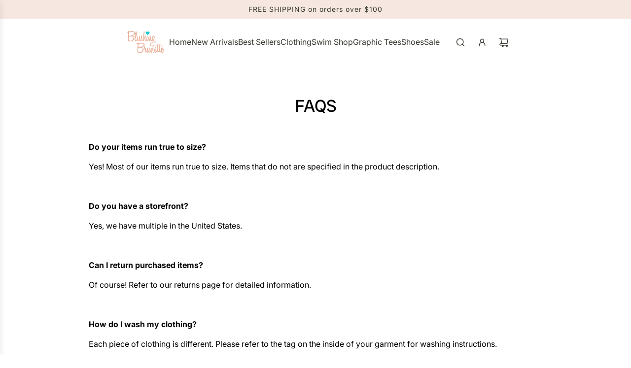

--- FILE ---
content_type: text/css
request_url: https://shopblushingbrunette.com/cdn/shop/t/175/assets/custom.css?v=132590676467146008171754972007
body_size: -355
content:
/** Shopify CDN: Minification failed

Line 61:0 Unexpected "}"

**/
/* Place any CSS overrides in this file. */
/* ===== Envy — desktop header alignment with breathing room ===== */
@media (min-width: 990px) {
  /* balance columns */
  header .header-logo-wrapper,
  header .header-icons-wrapper {
    flex: 1 1 0 !important;
  }

  /* give logo space from nav */
  header .header-logo-wrapper {
    padding-right: 40px !important; /* adjust as needed */
  }

  /* give icons space from nav */
  header .header-icons-wrapper {
    padding-left: 40px !important; /* adjust as needed */
  }

  /* center menu */
  header .header-menu-wrapper,
  header [class*="menu"][class*="wrapper"] {
    display: flex !important;
    flex: 2 1 0 !important;
    justify-content: center !important;
  }

  /* sticky header too */
  .sticky-header-wrapper .header-menu-wrapper,
  .sticky-header-wrapper [class*="menu"][class*="wrapper"] {
    justify-content: center !important;
  }
}

.product-description .rte p { margin: 0 0 1em; }
.product-description .rte ul,
.product-description .rte ol { margin: 0 0 1em 1.25rem; }

/* Force Checkout Buttons to Black with White Text */
button#continue_button, 
button[type="submit"].btn, 
button[type="submit"].shopify-payment-button__button {
    background-color: #000000 !important; /* Black background */
    color: #ffffff !important; /* White text */
    border-color: #000000 !important;
}

button#continue_button:hover, 
button[type="submit"].btn:hover, 
button[type="submit"].shopify-payment-button__button:hover {
    background-color: #222222 !important; /* Slightly lighter black for hover */
    border-color: #222222 !important;
}


}







